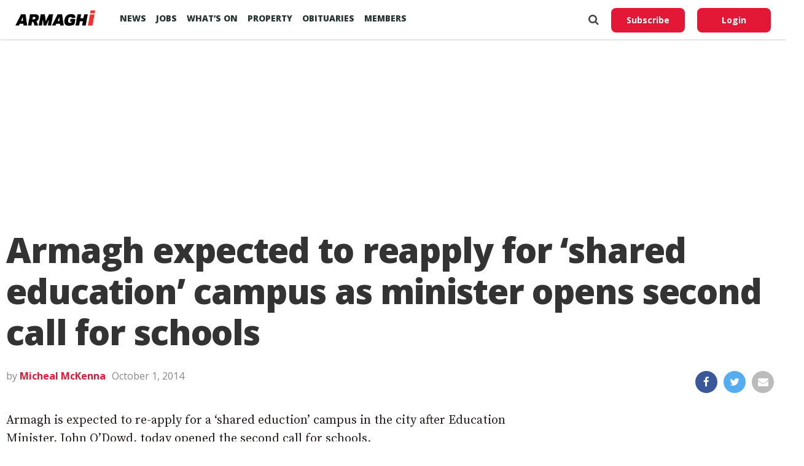

--- FILE ---
content_type: text/html; charset=utf-8
request_url: https://www.google.com/recaptcha/api2/aframe
body_size: 258
content:
<!DOCTYPE HTML><html><head><meta http-equiv="content-type" content="text/html; charset=UTF-8"></head><body><script nonce="C10UueRCIz1OgVn83kNWng">/** Anti-fraud and anti-abuse applications only. See google.com/recaptcha */ try{var clients={'sodar':'https://pagead2.googlesyndication.com/pagead/sodar?'};window.addEventListener("message",function(a){try{if(a.source===window.parent){var b=JSON.parse(a.data);var c=clients[b['id']];if(c){var d=document.createElement('img');d.src=c+b['params']+'&rc='+(localStorage.getItem("rc::a")?sessionStorage.getItem("rc::b"):"");window.document.body.appendChild(d);sessionStorage.setItem("rc::e",parseInt(sessionStorage.getItem("rc::e")||0)+1);localStorage.setItem("rc::h",'1769423330038');}}}catch(b){}});window.parent.postMessage("_grecaptcha_ready", "*");}catch(b){}</script></body></html>

--- FILE ---
content_type: application/javascript; charset=utf-8
request_url: https://fundingchoicesmessages.google.com/f/AGSKWxVkbPL2ReTmT6jAKEWPsyQaKl0XNEWMEeaVezBPxEmufp1C0GW3lvmD27pFhZfhh7qxPZUi_cLtizRQ6ijqlW5zYHruRwwxtY3-IB1agSfkoRqlleFUQAgWJzZ0Bk2aWGRZ8k23y00Tz0y5sOFHZ_fToZd7UK9tTzggKKhXmiOkeqJXs5JdfQvDslQ0/_/adiframe7..com/adv?/deliversds./ajax-advert-/banners/ads-
body_size: -1291
content:
window['6de7475d-79d1-40e7-9394-e144c9f383b8'] = true;